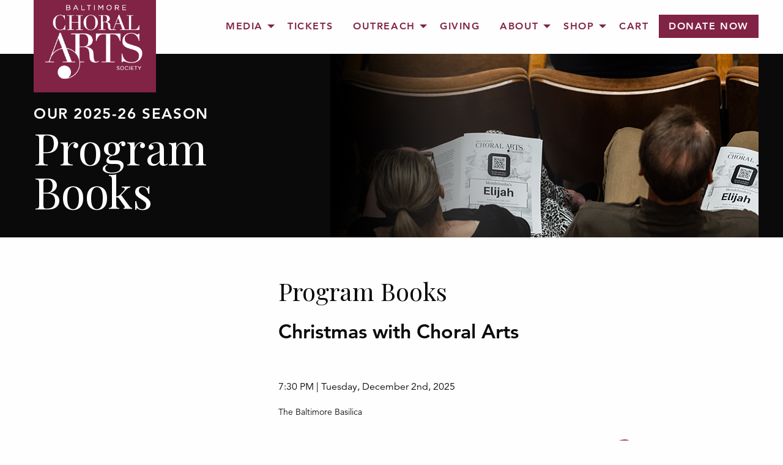

--- FILE ---
content_type: text/html; charset=utf-8
request_url: https://www.baltimorechoralarts.org/mod/template_pages/display/program-book-page-qr/index.php
body_size: 5571
content:
<!DOCTYPE html>
<html xmlns="http://www.w3.org/1999/xhtml" xml:lang="en" dir="ltr">
<head>
	<script type="text/javascript">(function(){var a=document.documentElement,b=a.className;if(!b.match(/\bhasJS\b/))a.className=!b?"hasJS":b+" hasJS"}())</script>
		<title>Program Books | Baltimore Choral Arts Society</title>
	<meta name="generator" content="Manifesto 2.1 - http://www.dadamanifesto.org/" />
<meta http-equiv="content-type" content="text/html; charset=utf-8" />
<meta http-equiv="content-script-type" content="text/javascript" />
<meta name="viewport" content="width=device-width,initial-scale=1" />
<script type="text/javascript">js_g_url = "https://www.baltimorechoralarts.org/";</script>
<link rel="shortcut icon" href="https://www.baltimorechoralarts.org/favicon.ico" type="image/x-icon" />
<meta name="sitecheckerpro-site-verification" content="ecb57e0b62e9158ee9a35345f348a715">
<script src="https://www.baltimorechoralarts.org/site/themes/foundation_sass/js/app-min.js" type="text/javascript" charset="utf-8"></script>
<!-- Meta Pixel Code -->
<script>
!function(f,b,e,v,n,t,s)
{if(f.fbq)return;n=f.fbq=function(){n.callMethod?
n.callMethod.apply(n,arguments):n.queue.push(arguments)};
if(!f._fbq)f._fbq=n;n.push=n;n.loaded=!0;n.version='2.0';
n.queue=[];t=b.createElement(e);t.async=!0;
t.src=v;s=b.getElementsByTagName(e)[0];
s.parentNode.insertBefore(t,s)}(window, document,'script',
'https://connect.facebook.net/en_US/fbevents.js');
fbq('init', '2006387079888638');
fbq('track', 'PageView');
</script>
<noscript><img height="1" width="1" style="display:none"
src="https://www.facebook.com/tr?id=2006387079888638&ev=PageView&noscript=1"
/></noscript>
<!-- End Meta Pixel Code -->
<script id="mcjs">!function(c,h,i,m,p){m=c.createElement(h),p=c.getElementsByTagName(h)[0],m.async=1,m.src=i,p.parentNode.insertBefore(m,p)}(document,"script","https://chimpstatic.com/mcjs-connected/js/users/f19baf76b322da0b93c2a8eeb/470485edaed3236ae1d700673.js");</script>
<!-- Google tag (gtag.js) -->
<script async src="https://www.googletagmanager.com/gtag/js?id=G-WNFPBTLFPT"></script>
<script>
window.dataLayer = window.dataLayer || [];
function gtag(){dataLayer.push(arguments);}
gtag('js', new Date());
gtag('config', 'G-WNFPBTLFPT');
</script>
<link rel="stylesheet" type="text/css" href="https://www.baltimorechoralarts.org/core.css" media="all" />
<link rel="stylesheet" type="text/css" href="https://www.baltimorechoralarts.org/site/themes/bcas/styles/app.css" media="all" />
<link rel="stylesheet" type="text/css" href="https://www.baltimorechoralarts.org/site/third_party/foundation-icons/foundation-icons.css" media="all" />
<link rel="stylesheet" type="text/css" href="https://www.baltimorechoralarts.org/site/third_party/foundation-datepicker/foundation-datepicker.min.css" media="all" />
<link type="text/css" rel="stylesheet" href="//fast.fonts.net/cssapi/6b90e9a9-21dc-45f9-8226-847b89eb7860.css"/>
<link rel="stylesheet" type="text/css" href="https://www.baltimorechoralarts.org/site/themes/foundation_sass/styles/unified_default.css" media="all" />
<link rel="stylesheet" type="text/css" href="https://www.baltimorechoralarts.org/mods/jquery/styles/default.css" media="all" />
<link rel="stylesheet" type="text/css" href="https://www.baltimorechoralarts.org/mods/messagebox/styles/default.css" media="all" />
<link rel="stylesheet" type="text/css" href="https://www.baltimorechoralarts.org/site/mods/remote_content/styles/default.css" media="all" />
	<meta name="keywords" content="" />
	<meta name="description" content="Pages: Program Books. Baltimore Choral Arts Society builds a stronger, more connected, more inspired community by celebrating the joy of choral music through exceptional performances and diverse educational and artistic partnerships." />
</head>

<body class="l-module menu-media mod-template_pages id-program-book-page-qr secure public anonymous ">

	<div id="rootcontainer">
		
		<div id="root">
			<!-- Using cached Primary 5_primary.en_US.inc -->
		<!-- menus:responsive_primary_with_submenus:Primary / -->
			<div id="scrollogo" class="row">
				<div id="pagebanner-desktop" class="pagebanner show-for-large">
					<div id="pagebanner-logo-desktop" class="pagebanner-logo column small-2 end text-center">
						<a href="https://www.baltimorechoralarts.org/index.php"><img src="/site/themes/bcas/images/BCA_Logo_White-01.png" title="Baltimore Choral Arts Society"></a>
					</div>
				</div>
			</div>
			<div data-sticky-container>
				<div class="sticky" data-sticky data-sticky-on="small" data-margin-top="0" style="width:100%">
				<div class="title-bar text-right" data-responsive-toggle="nav-global" data-hide-for="large">
					<div class="title-bar-title">
						<div id="pagebanner-mobile" class="pagebanner row">
							<div id="pagebanner-logo-mobile" class="pagebanner-logo column small-12 end text-center">
								<a href="https://www.baltimorechoralarts.org/index.php"><img src="/site/themes/bcas/images/BCAS_short_logo.png" title="Baltimore Choral Arts Society"></a>
							</div>
						</div>
					</div>
					<a href="https://baltimorechoralarts.app.getcuebox.com/o/GWYGKVFY/donate/378N6FZ6" class="button tiny" style="margin-bottom:0;margin-right:1em;">Donate</a>
					<button class="menu-icon" type="button" data-toggle></button>
				</div>
				<nav id="nav-global" class="top-bar " role="navigation">
					<div class="row">
						<div class="column large-2 show-for-large"><a href="https://www.baltimorechoralarts.org/index.php" style="margin:1em;"><img src="/site/themes/bcas/images/BCAS_short_logo.png" title="Baltimore Choral Arts Society"></a></div>
						<ul id="navrow" class="menu vertical large-horizontal m_menus" data-responsive-menu="drilldown large-dropdown">

						
								<li id="menus_primary-29" class="navlink first has_submenu selected">
								<a href="https://www.baltimorechoralarts.org/news" class="">Media</a>
								
<ul id="static_submenu_primary-29" class="vertical menu nested submenu">
								<li id="menus_primary-54" class="navlink">
								<a href="https://www.baltimorechoralarts.org/mod/dated_posts/?category=choral-arts-shorts" class="">Choral Arts Shorts</a>
								</li>
								<li id="menus_primary-46" class="navlink">
								<a href="https://www.baltimorechoralarts.org/mod/dated_posts/?category=spotlight" class="">Spotlight News</a>
								</li>
								<li id="menus_primary-47" class="navlink">
								<a href="https://www.baltimorechoralarts.org/mod/dated_posts/?category=video" class="">Videos</a>
								</li>
								<li id="menus_primary-58" class="navlink selected">
								<a href="https://www.baltimorechoralarts.org/mod/template_pages/display/program-book-page-qr/index.php" class="">Concert Program Books</a>
								</li>
								<li id="menus_primary-59" class="navlink">
								<a href="https://www.baltimorechoralarts.org/mod/dated_posts?category=media-releases" class="newwindow">Media Releases</a>
								</li>
</ul>
</li>
								<li id="menus_primary-2" class="navlink has_submenu">
								<a href="https://www.baltimorechoralarts.org/music" class="">Tickets</a>
								</li>
								<li id="menus_primary-48" class="navlink has_submenu">
								<a href="https://www.baltimorechoralarts.org/community" class="">Outreach</a>
								
<ul id="static_submenu_primary-48" class="vertical menu nested submenu">
								<li id="menus_primary-61" class="navlink">
								<a href="https://www.baltimorechoralarts.org/sing-and-play" class="">Sing and Play</a>
								</li>
								<li id="menus_primary-11" class="navlink">
								<a href="https://www.baltimorechoralarts.org/corolab" class="">CoroLAB</a>
								</li>
								<li id="menus_primary-60" class="navlink">
								<a href="https://www.baltimorechoralarts.org/mod/template_pages/display/our-merry-land/index.php" class="">Our Merry Land</a>
								</li>
								<li id="menus_primary-35" class="navlink">
								<a href="https://www.baltimorechoralarts.org/community" class="">Community</a>
								</li>
</ul>
</li>
								<li id="menus_primary-15" class="navlink has_submenu">
								<a href="https://www.baltimorechoralarts.org/giving" class="">Giving</a>
								</li>
								<li id="menus_primary-17" class="navlink has_submenu">
								<a href="https://www.baltimorechoralarts.org/about-us" class="">About</a>
								
<ul id="static_submenu_primary-17" class="vertical menu nested submenu">
								<li id="menus_primary-36" class="navlink">
								<a href="https://www.baltimorechoralarts.org/about-us/#history" class="">History</a>
								</li>
								<li id="menus_primary-37" class="navlink">
								<a href="https://www.baltimorechoralarts.org/about-us/#board-of-directors" class="">Board</a>
								</li>
								<li id="menus_primary-38" class="navlink">
								<a href="https://www.baltimorechoralarts.org/about-us/#staff" class="">Staff</a>
								</li>
								<li id="menus_primary-55" class="navlink">
								<a href="https://www.baltimorechoralarts.org/auditions" class="">Auditions</a>
								</li>
								<li id="menus_primary-62" class="navlink">
								<a href="https://www.baltimorechoralarts.org/vocal-fellows" class="">Vocal Fellows</a>
								</li>
								<li id="menus_primary-39" class="navlink">
								<a href="https://www.baltimorechoralarts.org/about-us/get-involved" class="">Work with us</a>
								</li>
								<li id="menus_primary-52" class="navlink">
								<a href="https://www.baltimorechoralarts.org/mod/template_pages/display/board-corner/index.php" class="">Board Corner</a>
								</li>
								<li id="menus_primary-40" class="navlink">
								<a href="https://www.baltimorechoralarts.org/for-the-chorus" class="">Chorus Corner</a>
								</li>
</ul>
</li>
								<li id="menus_primary-27" class="navlink has_submenu">
								<a href="#" class="newwindow">Shop</a>
								
<ul id="static_submenu_primary-27" class="vertical menu nested submenu">
								<li id="menus_primary-56" class="navlink">
								<a href="https://baltimore-choral-arts.printify.me/" class="newwindow">Shop Merchandise</a>
								</li>
								<li id="menus_primary-57" class="navlink">
								<a href="https://baltimorechoralarts.app.getcuebox.com/o/GWYGKVFY/store" class="newwindow">Shop CDs</a>
								</li>
</ul>
</li>
								<li id="menus_primary-28" class="navlink">
								<a href="https://www.baltimorechoralarts.org/cart" class="">Cart</a>
								</li>
								<li id="menus_primary-43" class="navlink last">
								<a href="https://baltimorechoralarts.app.getcuebox.com/o/GWYGKVFY/donate/378N6FZ6" class="newwindowbutton">Donate Now</a>
								</li>
						</ul>
					</div>
				</nav>
				</div>
			</div>
		<!-- / menus:responsive_primary_with_submenus:Primary / -->
		
			<div id="content">

				<div id="dt-center"><div class="padder m_template_pages"><!-- Template: About Mega -->
	<header class="panel short">
		<div class="row">
			<div class="column medium-7 large-5 end">
				<div class="supplement">Our 2025-26 Season</div><h1>Program Books</h1><div class="body"></div>			</div>
			<div class="column show-for-medium medium-5 large-7 text-right" style="min-height:300px;background:black url(https://www.baltimorechoralarts.org/site/usermedia/image/9/large/program-header.jpg) no-repeat; background-size: cover;">
				&nbsp;
			</div>
		</div>
	</header>
	<article id="history" class="cobject template_page tp-about_mega">
		<div class="row">
		<div class="body_img column large-4">
					</div>
		<div class="body column large-8">
			<h2>Program Books</h2>
			<p><span size="6" style="font-size: xx-large;"><b>Christmas with Choral Arts<br /><br /></b></span>7:30 PM | Tuesday, December 2nd, 2025</p>
<p><span style="font-size: 14px;">The Baltimore Basilica</span></p>
<table>
<tbody>
<tr>
<td style="text-align: center;"><a href="https://drive.google.com/file/d/1f1pSI6WmKJBK6Z6Lp_kKmasNOAWOT4kc/view?usp=sharing"><img src="https://www.baltimorechoralarts.org/site/usermedia/image/10/pdf.png" width="200" /></a></td>
<td style="text-align: center;"><a href="https://baltchoralarts.wixsite.com/bcasprogram"><img src="https://www.baltimorechoralarts.org/site/usermedia/image/3/mobile.png" width="200" /></a></td>
</tr>
<tr>
<td style="text-align: center;"><a href="https://drive.google.com/file/d/1f1pSI6WmKJBK6Z6Lp_kKmasNOAWOT4kc/view?usp=sharing">Download the program book PDF</a></td>
<td style="text-align: center;"><a href="https://baltchoralarts.wixsite.com/bcasprogram">View the Mobile-Friendly Program</a></td>
</tr>
</tbody>
</table>
<p><strong>&nbsp;</strong></p>
<p><strong>Vew digital program books from previous concerts below:</strong></p>
<p><strong>2025-26 Season:</strong></p>
<p><a href="https://www.baltimorechoralarts.org/site/usermedia/application/13/rach-vespers-program-book.pdf" class="button primary">Rachmaninoff Vespers</a></p>
<p><strong>2024-25 Season:<br /></strong></p>
<p><a href="/xvar/www/html/baltimorechoralarts.org/site/usermedia/application/5/1_sing-for-joy-program-book-web.pdf" class="button primary">Sing for Joy! Program Book</a></p>
<p><a href="https://www.baltimorechoralarts.org/site/usermedia/application/10/christmas-2024-program-book.pdf" class="button primary">Christmas with Choral Arts Program Book</a></p>
<p><a href="https://drive.google.com/file/d/1XnE4qYVGbfYnVg3eOJrGAo3BcieaymZm/view?usp=sharing" class="button primary">Sacred Heritage Program Book</a></p>
<p><strong>2023-24 Season:</strong></p>
<p><a href="	https://www.baltimorechoralarts.org/site/usermedia/application/9/praise-magnified-program-book.pdf" class="button primary">Praise, Magnified Program Book</a></p>
<p><a href="https://www.baltimorechoralarts.org/site/usermedia/application/5/1_christmas-2023-program-book-final.pdf" target="_blank" class="button primary">Christmas with Choral Arts 2023 Program Book</a></p>
<p><a href="https://www.baltimorechoralarts.org/site/usermedia/application/9/human-requiem-program-book_final.pdf" class="button primary">Human Requiem Program Book</a></p>
<p><strong>2022-23 Season:</strong></p>
<p><a href="https://www.baltimorechoralarts.org/site/usermedia/application/4/elijah-program-book-final-with-text.pdf" class="button primary">Elijah program book</a></p>
<p><a href="https://www.baltimorechoralarts.org/site/usermedia/application/13/her-voice-program-book-final-2.28.23.pdf" class="button primary">Her Voice program book</a></p>
<p><a href="https://www.baltimorechoralarts.org/site/usermedia/application/10/program-book-fy23-christmas-with-choral-arts-digital-compressed.pdf" class="button primary">2022 Christmas With Choral Arts program book</a></p>
<p><a href="https://www.baltimorechoralarts.org/site/usermedia/application/8/eurotour-program-2-compressed.pdf" class="button primary">EuroTour program book</a></p>		</div>
	</div>
	<!-- Hook Includer loaded -->
<!-- About to display --><!-- arbitrary_sidebar:foundation_aside / -->
<aside id="arbitrary_foundation_row-5" class="m_arbitrary_sidebar" style="background-color:#000000;color:#ffffff;">

	<div class="row" class="inner_content" style="background:url(https://www.baltimorechoralarts.org/site/usermedia/image/7/large/about_getinvolved_leftgradient_revised.png) top right no-repeat;background-size:66%;">

	<div class="column medium-5 end">
<h3>OPENINGS. VOLUNTEERING. INTERNSHIPS.</h3>


<p>Get involved!</p>


<p><a href="/about-us/get-involved" class="button hollow white">Learn More</a></p>


</div>
	</div>

</aside>
<!-- / arbitrary_sidebar:foundation_aside --></article></div></div>
			</div>

		</div>

		<div id="pagebottom">
			<!-- Using cached Footer -->
			<!-- menus:Footer / -->
			<div class="footer_menu">
				<div class="row">
					<nav class="column large-9">
						<ul id="menus_navrow_footer" class="menu m_menus horizontal">
						
								<li id="menus_navrow_footer_1" class="navlink first"><a href="https://www.baltimorechoralarts.org//" class="">Home</a></li>

								
								<li id="menus_navrow_footer_34" class="navlink "><a href="https://www.baltimorechoralarts.org//directions/index.php" class="">Directions</a></li>

								
								<li id="menus_navrow_footer_41" class="navlink last"><a href="https://www.baltimorechoralarts.org/mod/template_pages/display/ticket-policy/index.php" class="">Ticket Policy</a></li>

															<!-- <li id="menus_navrow_mailinglist" class="navlink"><a href="#" data-open="mailinglist">Sign up for our mailing list</a></li> -->
						</ul>
					</nav>
					<div class="column large-3 social text-right">
						<!-- Footer social_media -->
<div class="row"><div class="column small-10"><a href="https://www.facebook.com/baltimorechoralarts/" title="facebook" class="navlink newwindow">Follow us on Facebook</a></div><div class="column small-2 social-icon"><i class="fi-social-facebook"></i></div></div>
								<div class="row"><div class="column small-10"><a href="https://www.youtube.com/channel/UCmsOAWhC5vOlYielao17nxg" title="youtube" class="navlink newwindow">Watch us on Youtube</a></div><div class="column small-2 social-icon"><i class="fi-social-youtube"></i></div></div>
								<div class="row"><div class="column small-10"><a href="http://www.instagram.com/BaltChoralArts" title="instagram" class="navlink newwindow">Follow us on Instagram</a></div><div class="column small-2 social-icon"><i class="fi-social-instagram"></i></div></div><!-- End Footer social_media -->					</div>
				</div>
			</div>
			<!-- / menus:Social Media Footer -->
			<div id="page_footer">
	<div class="row">
		<div class="column supplement">
			Baltimore Choral Arts Society, 1316 Park Avenue, Baltimore, Md 21217 | Ticket Sales: <a href="tel:4105237070">410.523.7070</a>
		</div>
	</div>
	<div class="row" style="margin-top: 2rem;">
		<div id="sponsor-logos" class="column">
	<aside id="sponsor-logos" class="row medium-up-6 small-centered">
						<figure class="column column-block text-center align-middle" itemprop="associatedMedia" itemscope itemtype="http://schema.org/ImageObject">
					<img src="https://www.baltimorechoralarts.org/site/usermedia/image/8/thumb/3_1.png" id="media_1308" class="thumb" alt="1.png" />				</figure>
								<figure class="column column-block text-center align-middle" itemprop="associatedMedia" itemscope itemtype="http://schema.org/ImageObject">
					<img src="https://www.baltimorechoralarts.org/site/usermedia/image/11/thumb/5_2.png" id="media_1315" class="thumb" alt="2.png" />				</figure>
								<figure class="column column-block text-center align-middle" itemprop="associatedMedia" itemscope itemtype="http://schema.org/ImageObject">
					<img src="https://www.baltimorechoralarts.org/site/usermedia/image/10/thumb/3_3.png" id="media_1310" class="thumb" alt="3.png" />				</figure>
								<figure class="column column-block text-center align-middle" itemprop="associatedMedia" itemscope itemtype="http://schema.org/ImageObject">
					<img src="https://www.baltimorechoralarts.org/site/usermedia/image/11/thumb/3_4.png" id="media_1311" class="thumb" alt="4.png" />				</figure>
								<figure class="column column-block text-center align-middle" itemprop="associatedMedia" itemscope itemtype="http://schema.org/ImageObject">
					<img src="https://www.baltimorechoralarts.org/site/usermedia/image/10/thumb/6.png" id="media_1313" class="thumb" alt="6.png" />				</figure>
								<figure class="column column-block text-center align-middle" itemprop="associatedMedia" itemscope itemtype="http://schema.org/ImageObject">
					<img src="https://www.baltimorechoralarts.org/site/usermedia/image/9/thumb/5.png" id="media_1312" class="thumb" alt="5.png" />				</figure>
					</aside>
</div>	</div>
	<div class="text-right row supplement"><span id="overlay_window_force">Special notices</span></div>
	<script type="text/javascript">
		jQuery(document).ready(function() {
			jQuery("#page_footer").on("click","#overlay_window_force",function(e) {
				jQuery("#overlay_window").foundation("open");
			});
		 });
	</script>
</div>
<link href="//cdn-images.mailchimp.com/embedcode/classic-10_7.css" rel="stylesheet" type="text/css">
<!--
<script type="text/javascript" src="http://s3.amazonaws.com/downloads.mailchimp.com/js/mc-validate.js"></script><script type="text/javascript">(function($) {window.fnames = new Array(); window.ftypes = new Array();fnames[0]='EMAIL';ftypes[0]='email';fnames[1]='FNAME';ftypes[1]='text';fnames[2]='LNAME';ftypes[2]='text';fnames[3]='MMERGE3';ftypes[3]='address';}(jQuery));var $mcj = jQuery;</script>
 -->
<div id="mailinglist" class="reveal" data-reveal>
	<button class="close-button" data-close aria-label="Close modal" type="button">
	  <span aria-hidden="true">×</span>
	</button>
	<!-- Begin MailChimp Signup Form -->
	<div id="RwDwIqembP">
		<script type="text/javascript" src="https://default.salsalabs.org/api/widget/template/1236bd9d-36a1-4555-8124-308f76e9cbe6/?tId=RwDwIqembP" ></script>
	</div>
	<!--End mc_embed_signup-->
</div>		</div>
	</div>


<script src="https://www.baltimorechoralarts.org/site/themes/foundation_sass/jquery/includes/utilities.js" type="text/javascript"></script>
<script src="https://www.baltimorechoralarts.org/site/themes/foundation_sass/js/local-min.js" type="text/javascript"></script>
<script src="https://www.baltimorechoralarts.org/site/themes/foundation_sass/bower_components/tinyColorPicker/jqColorPicker.min.js" type="text/javascript"></script>
<script>jQuery(document).ready(function() { jQuery(".debugging").foundation(); });</script></body>
</html>

--- FILE ---
content_type: text/css
request_url: https://www.baltimorechoralarts.org/core.css
body_size: 1799
content:
/* base : Core : core.css */
/* CLEARFIX -- to ensure containers extend beyond all floats */
.cf:before,
.cf:after {
	content: " "; /* 1 */
	display: table; /* 2 */
}
.cf:after {
    clear: both;
}
/**
 * For IE 6/7 only
 * Include this rule to trigger hasLayout and contain floats.
 */
.cf {
    *zoom: 1;
}
.l-module.mod-remote_content {
	min-height: 1000px;
}
.l-module.mod-remote_content #content {
	min-height: 1000px;
	padding-top: 30px;
}
.l-module.mod-remote_content #content h2 {
	text-align: right;
}
/* TinyMCE styles */
.rte,.rte-mini {
	clear: both;
	min-height: 5em;
	width: 99%;
}
.rte.large {
	min-height: 15em;
}
body.mceContentBody {
	background-color: #ffffff;
	background-image: none;
	color: #000000;
	min-width: 98%;
}
body.mceContentBody ul {
	padding-left: 30px;
	list-style-type: disc;
}
body.mceContentBody ol {
	padding-left: 30px;
	list-style-type: number;
}
body.mceContentBody figure {
	border: 1px solid #777777;
	max-width: 200px;
	padding: 5px;
}
body.mceContentBody figure.placelarge {
	max-width: 250px;
}

body.mceContentBody figcaption {
	text-align: center;
}
img.placeholder {
	display: block;
	height: 150px;
	position: relative;
	width: 150px;
}
img.placeholder.placelarge {
	height: 250px;
	width: 250px;
}
/* This fixes a lack of bottom margin after TinyMCE takes over a text area */
.f_textarea {
	margin-bottom: 1em;
}
/* End TinyMCE styles */

/* Generic defaults */
acronym {
	cursor: help;
}
b,strong {
	font-weight: bold;
}
i,em {
	font-style: italic;
}
/* Error class for jQuery Validation plugin */
input.alert {
	border: 2px inset;
	margin: 0;
	-webkit-border-radius: 0;
	-moz-border-radius: 0;
	-o-border-radius: 0;
	border-radius: 0;
}
/* End Fieldset styles */
p {
	margin: 1em 0;
}

/*------------------------------------*\
  CORE-SPECIFIC CLASSES
\*------------------------------------*/
.addanew {
	display: block;
	width: 100%;
}
.addanew i {
	font-size: 24px;
}
.alert {
	color: #993636;
}
.cleardiv {
	clear: both;
}
.dadatypo {
	font-weight: bold;
}
/* Drag-and-drop placeholder class */
.ddhighlighted {
	background-color: #ffffdd !important;
	border: 1px dotted black !important;
}
.deletebox {
	border: 1px solid #993636;
	padding: 6px;
}

.errorbox {
	background-color: #ffffcc;
	border: 2px solid #993636;
	overflow-wrap: break-word;
	padding: 3px;
}
.evenrow {
	background-color: transparent;
}
.floatleft {
	float: left;
}
.floatright {
	float: right;
}

/* FormRenderer template styles */
.f_ul .nextaction {
	clear: none;
	float: left;
}
.f_ul .f_submit {
	clear: none;
	float: left;
}
.f_secondary {
	margin-top: .5em;
}
.f_notes {
	float: right;
	position: relative;
	top: -3px;
}
.f_notes div {
	bottom:0;
	display: none;
	position:absolute;
	right:0;
}
/* Compact variations on FormRenderer template styles */
.f_form.compact .f_ul li {
	clear: left;
	min-height: 24px;
}
.f_form.compact .f_ul .f_input {
	float:left;
	padding: 0px 6px 0 0;
}
.f_form.compact .f_ul .f_submit {
	clear: none;
}
/* End Form template styles */
.hasJS .hidden {
	display: none;
}
.hasJS .invisible {
	visibility: hidden;
}
/* Built-in .imagebox class  */
.imagebox {
	text-align: center;
	vertical-align: middle;
}
.imagebox.center {
	clear: both;
	display: block;
	margin-left: auto;
	margin-right: auto;
}
.imagebox.inline {
	display: inline;
	vertical-align: baseline;
}
.imagebox.left {
	float: left;
	margin-right: 1em;
}
.imagebox.right {
	float: right;
	margin-left: 1em;
}
.imagebox.top-left {
	float: left;
	margin-left: 0;
	margin-top: 0;
}
.imagebox.top-right {
	float: right;
	margin-right: 0;
	margin-top: 0;
}

.is_deleted {
	color: #999999 !important;
}
.is_deleted a {
	color: #999999 !important;
}
.modal {
	background-color: #ffffff;
	border-radius: .5em;
	display: block !important;
	left: 20%;
	max-height: 80%;
	padding: 1.5em;
	position: fixed;
	top: 5em;
	width: 60%;
	z-index: 10002;
}
.notice {
	color: #330066;
}
.right {
	text-align: right;
}
/* Sprites */
.sprite {
	display: inline-block;
	font-size: 24px;
	height: 24px;
	padding: 0 .25em;
	text-align:center;
	width: 24px;
}
.sprite.sprite-lrg {
	font-size: 40px;
	height: 48px;
	width: 48px;
}
.fieldvalue .sprite {
	margin: 0;
}
/* End Sprites */

.tinystring {
	font-size: 10px;
	font-weight: normal;
	line-height: 1.1em;
}
.toolbar  {
	background-color: rgba(230,230,230,.8);
	border-radius: .5em;
	font-size: 10px;
	height: 20px;
	padding: 0 .5em;
	position: absolute;
	right: 2em;
	text-align: center;
	text-transform: uppercase;
}
.toolbar:before,
.toolbar:after {
	content: " "; /* 1 */
	display: table; /* 2 */
}
.toolbar:after {
    clear: both;
}
.toolbar a {
	display: inline-block;
	margin: 0 .5em;
}
#dt_imgbuttons {
	position: absolute;
}
#dt_imgbuttons img {
	background-color: #ffffff;
	margin: 2px;
	padding: 2px;
}
#pagebanner a {
	display: block;
	text-decoration: none;
}
#pagebottom {
	clear: both;
}
#printheader {
	display: none;
}
#root {
	position: relative;
}
#rootcontainer {
	position: relative;
}
#sheet {
	background-color: #ffff99;
	color: #000000;
	display: none;
	opacity: .95;
	padding: 20px 20px 10px 160px;
	position: fixed;
	top: 0;
	width: 100%;
	z-index: 5000;
}
#thumbpop {
	background-color: #ffffff;
	border: 1px solid #999999;
	bottom: 20px;
	left: 0px;
	min-width: 120px;
	overflow: hidden;
	padding: 3px;
	position: absolute;
	z-index: 100;
}
#thumbpop img {
	max-height: 90%;
	max-width: 90%;
	min-height: 120px;
	min-width: 120px;
}


--- FILE ---
content_type: text/css; charset=utf-8
request_url: https://fast.fonts.net/cssapi/6b90e9a9-21dc-45f9-8226-847b89eb7860.css
body_size: 956
content:
@import url(/t/1.css?apiType=css&projectid=6b90e9a9-21dc-45f9-8226-847b89eb7860);
@font-face{
font-family:"Avenir W01_o3";
src:url("/dv2/2/d8c50fcc-bc32-4f31-8c24-b170c64e2254.eot?[base64]&projectId=6b90e9a9-21dc-45f9-8226-847b89eb7860#iefix") format("eot");
}
@font-face{
font-family:"Avenir W01";
src:url("/dv2/2/d8c50fcc-bc32-4f31-8c24-b170c64e2254.eot?[base64]&projectId=6b90e9a9-21dc-45f9-8226-847b89eb7860#iefix");
src:url("/dv2/2/d8c50fcc-bc32-4f31-8c24-b170c64e2254.eot?[base64]&projectId=6b90e9a9-21dc-45f9-8226-847b89eb7860#iefix") format("eot"),url("/dv2/14/476612d9-282d-4f76-95cd-b4dd31e7ed21.woff2?[base64]&projectId=6b90e9a9-21dc-45f9-8226-847b89eb7860") format("woff2"),url("/dv2/3/f1ebae2b-5296-4244-8771-5f40e60a564a.woff?[base64]&projectId=6b90e9a9-21dc-45f9-8226-847b89eb7860") format("woff"),url("/dv2/1/04d1bf6c-070d-4b7e-9498-6051c9f0c349.ttf?[base64]&projectId=6b90e9a9-21dc-45f9-8226-847b89eb7860") format("truetype");
font-weight:300;font-style:oblique;
}
@font-face{
font-family:"Avenir W01_n3";
src:url("/dv2/2/710789a0-1557-48a1-8cec-03d52d663d74.eot?[base64]&projectId=6b90e9a9-21dc-45f9-8226-847b89eb7860#iefix") format("eot");
}
@font-face{
font-family:"Avenir W01";
src:url("/dv2/2/710789a0-1557-48a1-8cec-03d52d663d74.eot?[base64]&projectId=6b90e9a9-21dc-45f9-8226-847b89eb7860#iefix");
src:url("/dv2/2/710789a0-1557-48a1-8cec-03d52d663d74.eot?[base64]&projectId=6b90e9a9-21dc-45f9-8226-847b89eb7860#iefix") format("eot"),url("/dv2/14/065a6b14-b2cc-446e-9428-271c570df0d9.woff2?[base64]&projectId=6b90e9a9-21dc-45f9-8226-847b89eb7860") format("woff2"),url("/dv2/3/65d75eb0-2601-4da5-a9a4-9ee67a470a59.woff?[base64]&projectId=6b90e9a9-21dc-45f9-8226-847b89eb7860") format("woff"),url("/dv2/1/c70e90bc-3c94-41dc-bf14-caa727c76301.ttf?[base64]&projectId=6b90e9a9-21dc-45f9-8226-847b89eb7860") format("truetype");
font-weight:300;font-style:normal;
}
@font-face{
font-family:"Avenir W01_o8";
src:url("/dv2/2/e6b412d9-d1ed-4b17-bb93-a6911df8640d.eot?[base64]&projectId=6b90e9a9-21dc-45f9-8226-847b89eb7860#iefix") format("eot");
}
@font-face{
font-family:"Avenir W01";
src:url("/dv2/2/e6b412d9-d1ed-4b17-bb93-a6911df8640d.eot?[base64]&projectId=6b90e9a9-21dc-45f9-8226-847b89eb7860#iefix");
src:url("/dv2/2/e6b412d9-d1ed-4b17-bb93-a6911df8640d.eot?[base64]&projectId=6b90e9a9-21dc-45f9-8226-847b89eb7860#iefix") format("eot"),url("/dv2/14/3c210c80-960f-4684-850b-25390b4d08af.woff2?[base64]&projectId=6b90e9a9-21dc-45f9-8226-847b89eb7860") format("woff2"),url("/dv2/3/cb5c71ad-e582-4d00-929c-67fbfaeb1c27.woff?[base64]&projectId=6b90e9a9-21dc-45f9-8226-847b89eb7860") format("woff"),url("/dv2/1/9ced8e96-4602-4507-8c20-4ff381949a9a.ttf?[base64]&projectId=6b90e9a9-21dc-45f9-8226-847b89eb7860") format("truetype");
font-weight:800;font-style:oblique;
}
@font-face{
font-family:"Avenir W01_n8";
src:url("/dv2/2/6af9989e-235b-4c75-8c08-a83bdaef3f66.eot?[base64]&projectId=6b90e9a9-21dc-45f9-8226-847b89eb7860#iefix") format("eot");
}
@font-face{
font-family:"Avenir W01";
src:url("/dv2/2/6af9989e-235b-4c75-8c08-a83bdaef3f66.eot?[base64]&projectId=6b90e9a9-21dc-45f9-8226-847b89eb7860#iefix");
src:url("/dv2/2/6af9989e-235b-4c75-8c08-a83bdaef3f66.eot?[base64]&projectId=6b90e9a9-21dc-45f9-8226-847b89eb7860#iefix") format("eot"),url("/dv2/14/d513e15e-8f35-4129-ad05-481815e52625.woff2?[base64]&projectId=6b90e9a9-21dc-45f9-8226-847b89eb7860") format("woff2"),url("/dv2/3/61bd362e-7162-46bd-b67e-28f366c4afbe.woff?[base64]&projectId=6b90e9a9-21dc-45f9-8226-847b89eb7860") format("woff"),url("/dv2/1/ccd17c6b-e7ed-4b73-b0d2-76712a4ef46b.ttf?[base64]&projectId=6b90e9a9-21dc-45f9-8226-847b89eb7860") format("truetype");
font-weight:800;font-style:normal;
}
@media all and (min-width: 0px) {
}


--- FILE ---
content_type: text/css
request_url: https://www.baltimorechoralarts.org/site/themes/foundation_sass/styles/unified_default.css
body_size: 393
content:
/* base : Default : default.css */
fieldset.buttons,fieldset.f_buttons  { border-style: none; }
.caption  { font-size: 10px; text-align: center; }
.cobject ul  { margin: 10px 0; padding-left: 30px; }
.continue  { font-weight: bold; }
li.disclosure > a  { font-weight: bold; }
.f_notes div  { background-color: #ffffff; border: 1px solid #999999; font-weight: normal; padding: 5px; width: 200px; }
.imagebox  { margin: 10px; }
.objecttable  { background-color: #dddddd; border-collapse: separate; border-spacing: 1px; color: #000000; margin-bottom: 10px; margin-top: 20px; width: 100%; }
.objecttable td  { padding: 3px; }
.objecttable .fieldvalue  { padding-left: 6px; }
.objecttable .formfield  { font-size: 12px; padding-right: 3px; text-align: right; }
img.placeholder  { position: relative; }



--- FILE ---
content_type: text/css
request_url: https://www.baltimorechoralarts.org/mods/messagebox/styles/default.css
body_size: 275
content:
/* messagebox : DT : dt.css */
#messagebox { background-color: #ffff99; font-weight: bold; height: 24px; margin-bottom: 20px; position: relative; vertical-align: middle; width: 100%; }
#messagebox_opener { float: right; }
#messagebox_text { background-color: #ffffcc; left: 190px; opacity: .9; padding: 10px 10px 10px 30px; position: absolute; top: 0; width: 760px; }
#messagebox_text p { font-weight: normal; text-align: center; }
#messagebox_text>div { margin-bottom: 10px; }


--- FILE ---
content_type: text/css
request_url: https://www.baltimorechoralarts.org/site/mods/remote_content/styles/default.css
body_size: 118
content:
/* remote_content : Default : default.css */
#rc_iframe { height: 90vh; margin: 0 auto; text-align: center; }


--- FILE ---
content_type: application/javascript
request_url: https://www.baltimorechoralarts.org/site/themes/foundation_sass/js/local-min.js
body_size: 513
content:
jQuery(document).foundation(),jQuery(document).ready(function(){jQuery(".f-date").fdatepicker({format:"mm-dd-yyyy",disableDblClickSelection:!0}),jQuery(".f-datetime").fdatepicker({format:"mm-dd-yyyy",pickTime:!0,disableDblClickSelection:!0}),jQuery("input.color").colorPicker(),window.location.hash.length>1&&jQuery(document).ready(function(){for(var e=window.location.hash.split("|"),i=e.length,a=0;a<i;a++)e[a]=e[a].substr(1),jQuery("a[data-toggle="+e[a]+"]").length&&!jQuery("a[data-toggle="+e[a]+"]").hasClass("open")&&jQuery("a[data-toggle="+e[a]+"]").click()});var e=1e3;jQuery(".panel img").each(function(i){e=1e3*i,window.setTimeout(function(){window.Foundation.Motion.animateIn(jQuery(".panel img").eq(i),"fade-in")},e)});var i=jQuery('<div id="video_popout" class="reveal large" data-reveal></div>');jQuery("body").append(i).foundation()}),$(window).on("changed.zf.mediaquery",function(){$(".is-dropdown-submenu.invisible").removeClass("invisible")});
//# sourceMappingURL=./local-min.js.map


--- FILE ---
content_type: application/javascript
request_url: https://www.baltimorechoralarts.org/site/themes/foundation_sass/jquery/includes/utilities.js
body_size: 4116
content:
// Manifesto: $Id: utilities.js 5275 2017-06-08 23:31:17Z spud $
// license: GNU LGPL
// copyright 2001-2008: dada typo and contributors

/* ------------------------------------------------------------------------
// thumbView creates an overlay popup of a thumbnail image
// It expects an A tag with an HREF containing the URL to the image
// It is applied to all tags with class of "thumbview" and is triggered on mouseover
------------------------------------------------------------------------ */
function thumbView() {
	jQuery(".thumbview").hover(function() {
		var thumbpop = jQuery("<div></div>").prop("id","thumbpop").append(jQuery('<img />').prop({"src": jQuery(this).attr("href"), "alt": jQuery(this).prop("title")}));
		jQuery(this).parent().css("position","relative").append(thumbpop);
	},
	function() {
		jQuery("#thumbpop").remove();
	});
}
jQuery(document).ready(thumbView);

/* Zoomable images, now using Reveal */
function zoomableImages() {
	if (jQuery("a.zoom").length) {
		var zoommodal = jQuery('<div id="zoom" class="reveal" data-reveal></div>');
		var closebox = '<button class="close-button" data-close aria-label="Close reveal" type="button"><span aria-hidden="true">&times;</span></button>';
		jQuery("body").append(zoommodal).foundation();
		jQuery(document).on("click","a.zoom",function(e) {
			e.preventDefault();
			var imgsrc = '<img src="'+jQuery(this).attr("href")+'" ';
			if (jQuery(this).attr("data-alt")) {
				imgsrc += 'alt="'+jQuery(this).attr("data-alt")+'"';
			}
			imgsrc += ' />';
			jQuery("#zoom").html(closebox+imgsrc).foundation('open');
		});
	}
}
//jQuery(document).ready(zoomableImages);

/* ------------------------------------------------------------------------
// toggleDisplay
// This toggles any DIV using a nice sliding transition
// It is applied to all A tags with a class of toggleclick
------------------------------------------------------------------------ */
function toggleDisplay() {
	jQuery("a.toggleclick").each(function() {
		var href = jQuery(this).attr("href");
		if (href.indexOf("#") === 0 && href.length > 1) {
			// hide the reference by default
			if (jQuery(this).hasClass("open") === false) {
				jQuery(href).height(jQuery(href).height()).hide();
			}
		}
	});
	jQuery("body").on("click",".toggleclick",function(e) {
		var href = jQuery(this).attr("href");
		if (href.indexOf("#") === 0 && href.length > 1) {
			// hide the reference by default
			if (jQuery(this).hasClass("open") === false) {
				jQuery(href).height(jQuery(href).height()).hide();
			}
			jQuery(this).toggleClass("open");
			jQuery(href).slideToggle("normal");
			e.preventDefault();
		}
	});
}
// add the event to the onload handler
jQuery(document).ready(toggleDisplay);

/* ------------------------------------------------------------------------
// markallCheckboxes
// Toggles the checked status of a group of checkboxes
// It can take a single parameter: the container within which to affect checkboxes
// And an optional second parameter specifies a required class for checkboxes
------------------------------------------------------------------------ */
function markallCheckboxes() {
	jQuery("body").on("click",".checkbox-markall",function() {
		var valclass = jQuery(this).val();
		jQuery(this).parents("form").find("input:checkbox."+valclass).prop("checked",jQuery(this).prop("checked"));

	});
}
jQuery(document).ready(markallCheckboxes);

/* Tooltop-like notes for form fields */
// NB: Can this be replaced for Foundation tooltips?
function formNotes() {
	jQuery("form .f_notes div").hide();
	jQuery("form").on("click",".f_notes a",function(e) {
		jQuery("form .f_notes div").hide();
		jQuery(this).next().fadeIn("fast");
		e.preventDefault();
	});
	jQuery("form").on("click",".f_notes div",function() {
		jQuery(this).hide();
	});
	jQuery("form").on("blur",".f_notes div",function() {
		jQuery(this).hide();
	});
}
jQuery(document).ready(formNotes);

/* ------------------------------------------------------------------------
// toggleDisclosure creates toggleable header/div combinations
// It expects an A tag with an HREF containing the URL to the image
// It is applied to all tags with class of "disclosure"
------------------------------------------------------------------------ */
function toggleDisclosure() {
	jQuery(".disclosure > a").on("click",function() {
		jQuery(this).find('.discloser').toggleClass("down");
	});
}
jQuery(document).ready(toggleDisclosure);

jQuery.fn.extend({
	/* ------------------------------------------------------------------------
	// makeEditable/unEditable
	// This jQuery extension allows an element to be converted to an
	// editable text input or textarea within a pseudo-form. Clicking the
	// submit button sends information to a callback function that can be used
	// to execute an AJAX request to update a database.
	//
	// Requirements:
	// The element to be converted SHOULD contain an HTML ID attribute, and
	// that ID is expected to end with "_nnn" where "nnn" is an identifier
	// used to identify a unique database record (i.e. a Manifesto objectid)
	//
	// When the form is submitted, the callback function is called with two
	// parameters:
	// 1) The input or text area element being edited
	// 2) The unique ID
	//
	// It is assumed that your callback function will e.g. execute an AJAX
	// POST to "UPDATE some_table SET some_field = "+element.val()+" WHERE
	// objectid = "+unique_id"
	//
	// The unEditable function simply reverts the field back to its original
	// state.
	------------------------------------------------------------------------ */
	center: function() {
		this.css("top", Math.max(0, ((jQuery(window).height() - this.outerHeight()) / 2) +  jQuery(window).scrollTop()) + "px");
		this.css("left", Math.max(0, ((jQuery(window).width() - this.outerWidth()) / 2) +  jQuery(window).scrollLeft()) + "px");
		return this;
	},
	/* ------------------------------------------------------------------------
	// createShortname
	// This jQuery extension creates a URL-friendly shortname based on the
	// value of the field passed as the parameter
	------------------------------------------------------------------------ */
	createShortname: function(field) {
		var el = jQuery(this),shname;
		var ref = jQuery("input[name="+field+"]");
		var pat = /[^-\w\*\$_=<> ]/g;
		// An optional 2nd parameter tells us to force the conversion even if the current value isn't empty
		if (arguments.length === 2 && ref.val() !== "") {
			shname = ref.val().replace(pat,'').replace(/[ &]/g,'-').replace(/\+/g,'plus').replace(/\./g,'').replace(/-+/g,'-').toLowerCase();
			el.val(shname);
		} else if (el.val() === "" && ref.val() !== "") {
			shname = ref.val().replace(pat,'').replace(/[ &]/g,'-').replace(/\+/g,'plus').replace(/\./g,'').replace(/-+/g,'-').toLowerCase();
			el.val(shname);
		}
		return el;
	},
	shortname: function(str) {
		var pat = /[^-\w\$_=<> ]/g;
		return str.replace(pat,'').replace(/[ &]/g,'-').replace(/\+/g,'plus').replace(/\./g,'').replace(/-+/g,'-').toLowerCase();
	},
	tabize: function() {
		// Turns a sectioned form into a tabbed interface for each section
		if (this[0].nodeName !== 'FORM') {
			return this;
		}
		var id,ct;
		if (arguments.length) {
			id = arguments[0];
		} else {
			// Get a count of already-tabized tabs, so we don't conflict with their ID
			ct = jQuery(".tabized").length + 1;
			id = 'form-sections-'+ct;
		}
		var tabbar = jQuery('<ul class="tabs tabized" data-tabs id="'+id+'"></ul>');
		var tabdivs = jQuery('<div class="tabs-content" data-tabs-content="'+id+'"></div>');
		// Buttons field and any fieldset with a class of "no-tab" are excluded from tabization
		var secs = jQuery('fieldset',this).not('.f_buttons').not('.no-tab');
		var deftab = 'Default';
		for(var i=0; i<secs.length; i++) {
			var sec = jQuery(secs[i]);
			sec.addClass("tabs-panel");
			if (sec.children('legend').length) {
				tabbar.append(jQuery('<li class="tabs-title"><a href="#'+sec.attr("id")+'">'+sec.children('legend').text()+'</a></li>'));
				sec.children('legend')[0].remove();
			} else {
				if (arguments.length > 1) {
					deftab = arguments[1];
				}
				tabbar.append(jQuery('<li class="tabs-title is-active"><a href="#'+sec.attr("id")+'">'+deftab+'</a></li>'));
				sec.addClass("is-active");
			}
			tabdivs.append(sec);
			// Foundationize it!
			this.attr("data-secid","form-sections-"+ct).children(".f_buttons").before(tabbar).before(tabdivs);
		}
		return this;
	},
});

/* ------------------------------------------------------------------------
// openNewWindow
// This opens a new browser window when an appropriately-configured link is clicked
// It is applied to all A tags with a class of newwindow
------------------------------------------------------------------------ */
function openNewWindow() {
	jQuery("body").on("click",".newwindow",function(event) {
		event.preventDefault();
		var href = jQuery(this).attr("href");
		if (href.indexOf("media_browser") !== -1) {
			window.open(href,"MediaBrowser","height=800,width=1200");
		} else if (jQuery(this).hasClass("popup")) {
			window.open(href,jQuery(this).prop("title"),"height=600,width=800");
		} else {
			window.open(href,jQuery(this).prop("title"));
		}
	});
}
jQuery(document).ready(openNewWindow);

// Also handle forms, since we can't use target for them either
jQuery(document).ready(function() { jQuery("form.newwindow").prop("target","_blank"); });

/* ------------------------------------------------------------------------
// Simple javascript notification
------------------------------------------------------------------------ */
function jSheet(output,type) {
	var time,sheet;
	if (arguments.length === 3) {
		time = arguments[2];
	} else {
		time = 2000;
	}
	if (jQuery("#sheet").length) {
		sheet = jQuery("#sheet");
	} else {
		sheet = jQuery("<div></div>").prop("id","sheet");
		switch(type) {
			case "form validation":
				sheet.addClass("sheet-validation");
				break;
			case "error":
				sheet.addClass("sheet-error");
				break;
			case "ajax":
				sheet.addClass("sheet-ajax");
				break;
			case "info":
				sheet.addClass("sheet-info");
				break;
			case "help":
				sheet.addClass("sheet-help");
				break;
			default:
				sheet.addClass(type);
		}
	}
	if (typeof output === "object") { // for arrays
		var txt = "";
		for(var i=0;i<output.length;i++) {
			txt += output[i]['msg'] + "<br />";
		}
		sheet.html(txt);
	} else {
		sheet.html(output);
	}
	jQuery("#rootcontainer").append(sheet);
	sheet.slideDown("fast",function() { setTimeout(function() { jQuery("#sheet").fadeOut(1000,function() { jQuery(this).remove(); }); },time); } );
	return false;
}

function jLog(str) {
	var logurl = js_g_url;
	if (arguments.length === 2) {
		logurl = arguments[1];
	}
	jQuery.post(logurl+"admin/ajax/Logs/log/index.php", { "message": encodeURIComponent(str) });
}

// ** MAYBES ** //

/* ------------------------------------------------------------------------
// autoSubmit
// Allows forms to be auto-submitted when a popup menu changes
// Applies to any SELECT element whose form has the class "autosubmit"
------------------------------------------------------------------------ */
function autoSubmit() {
	jQuery("form.autosubmit input[type=submit]").hide();
	jQuery("form.autosubmit select").change(function() {
		this.form.submit();
	});
}
jQuery(document).ready(autoSubmit);


// EXAMPLE WITH ADDITIONAL PARAMETERS
// 	dt_validate_form("user_admin_form",{
// 		rules: {
// 			form_username: {
// 				legalName: true,
// 				remote: {
// 					url: js_g_url+"ajax/accounts/name/"+jQuery("#user_admin_id").val()+"/index.php",
// 					data: { str: function() { return jQuery("#user_admin_form_username").val(); } }
// 					}
// 				},
// 			form_password: { legalName: true },
// 			form_password2: { equalTo: "#user_admin_form_password" }
// 		},
// 		messages: {
// 			form_username: { remote: "<?php echo _('That username is already in use. Please choose another.'); ?>" },
// 			form_password2: { equalTo: "<?php echo _('Your password confirmation does not match your password.'); ?>" }
// 		},
// 		submitHandler: function(form) {
// 			form.submit();
// 		}
// 	});
function dt_validate_form(fname) {
	var f = jQuery("#"+fname);
	var dyrules = {},dymessages = {};
	jQuery("[required]",f).each(function() {
		if (dyrules[this.name] === null) {
			dyrules[this.name] = {};
		}
		dyrules[this.name].required = true;
	});
	jQuery("input[type=email]",f).each(function() {
		if (dyrules[this.name] === null) {
			dyrules[this.name] = {};
		}
		dyrules[this.name].email = true;
	});
	jQuery("input[type=url]",f).each(function() {
		if (dyrules[this.name] === null) {
			dyrules[this.name] = {};
		}
		dyrules[this.name].url = true;
	});
	jQuery("input[type=tel]",f).each(function() {
		if (dyrules[this.name] === null) {
			dyrules[this.name] = {};
		}
		dyrules[this.name].phoneUS = true;
	});
	if (arguments.length > 1) {
		var args = arguments[1];
		if (args.rules) {
			jQuery.extend(dyrules,args.rules);
		}
		if (args.messages) {
			dymessages = args.messages;
		}
	}
	f.validate({
		debug:true,
		rules:dyrules,
		messages:dymessages,
		submitHandler: function(form) {
			form.submit();
		}
	});
}